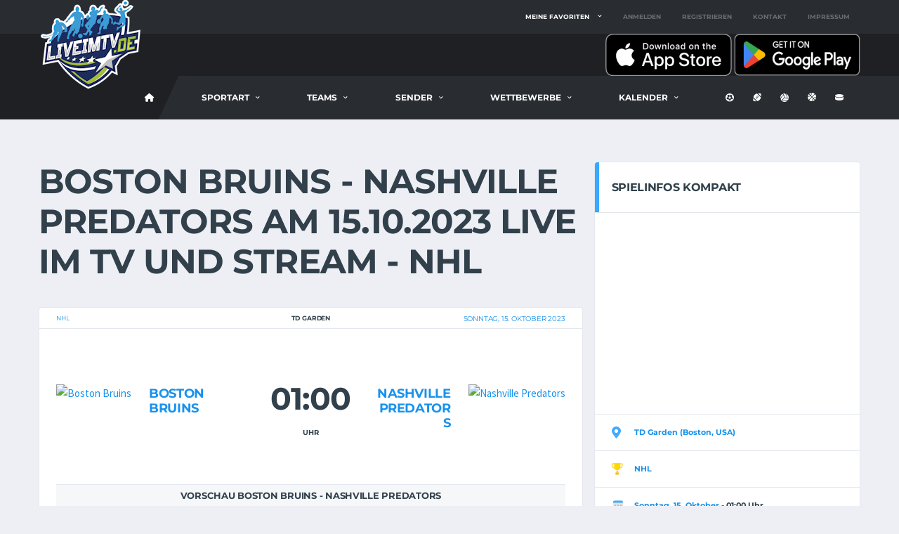

--- FILE ---
content_type: text/html; charset=utf-8
request_url: https://liveimtv.de/live/eishockey/boston-bruins---nashville-predators-28207
body_size: 11663
content:

<!DOCTYPE html>
<html lang="de">
<head>
    <meta charset="utf-8" />
    <meta name="viewport" content="width=device-width, initial-scale=1.0" />
    <title>Boston Bruins - Nashville Predators live im TV oder Stream - LiveImTV</title>

    <!-- Basic Page Needs
        ================================================== -->
    <meta http-equiv="X-UA-Compatible" content="IE=edge">
    <link rel="canonical" href="https://liveimtv.de/live/eishockey/boston-bruins---nashville-predators-28207" />

    <!-- Favicons
    ================================================== -->
    <link rel="apple-touch-icon" sizes="180x180" href="/apple-touch-icon.png">
    <link rel="icon" type="image/png" sizes="32x32" href="/favicon-32x32.png">
    <link rel="icon" type="image/png" sizes="16x16" href="/favicon-16x16.png">
    <link rel="manifest" href="/site.webmanifest">

    <link rel="me" value="https://mastodon.social/@liveimtv" />



    <!-- Template CSS-->
    <link href="/css/liveimtv.min.css?v=fEuRjqwa9EWbCJj6q8Fo4xITEVTLqMcVLAmTY31AuQ8" rel="stylesheet">

    <!-- Custom CSS-->
    <link href="/css/custom.css?v=fg-N1iF_-7TipF8klQrZbptCoh3uNEcGD6owmXR9hvA" rel="stylesheet">

    <!-- Open Graph For Sharing -->
    <meta property="og:url" content="https://liveimtv.de/live/eishockey/boston-bruins---nashville-predators-28207">
    <meta property="og:type" content="article">
    <meta property="og:locale" content="de_DE">
    <meta name="twitter:card" property="twitter:card" content="summary_large_image">

    <meta name="theme-color" content="#000000" />

        <meta property="og:image" content="https://eishockey.hatcoach.org/img/app/2023/nhl-15.10.2023-boston-bruins---nashville-predators.jpg">
        <meta property="og:title" content="Boston Bruins - Nashville Predators live im TV und Stream">
        <meta property="og:description" content="Hier bekommst du alle Infos wo Boston Bruins - Nashville Predators live im Fernsehen und Stream &#xFC;bertragen wird.">



    <!-- Matomo -->
    <script>
        var _paq = window._paq = window._paq || [];
        /* tracker methods like "setCustomDimension" should be called before "trackPageView" */
        _paq.push(['disableCookies']);
        _paq.push(['trackPageView']);
        _paq.push(['enableLinkTracking']);
        (function () {
            var u = "//matomo.dotnetcode.de/";
            _paq.push(['setTrackerUrl', u + 'matomo.php']);
            _paq.push(['setSiteId', '1']);
            var d = document, g = d.createElement('script'), s = d.getElementsByTagName('script')[0];
            g.async = true; g.src = u + 'matomo.js'; s.parentNode.insertBefore(g, s);
        })();
    </script>
    <!-- End Matomo Code -->
    
</head>
<body data-template="template-soccer">
    <div b-6sebwqtwcs class="site-wrapper clearfix">
        <div b-6sebwqtwcs class="site-overlay"></div>
        <!-- Header
        ================================================== -->
        <!-- Header Mobile -->
        <div b-6sebwqtwcs class="header-mobile clearfix" id="header-mobile">
            <div b-6sebwqtwcs class="header-mobile__logo">
                <a b-6sebwqtwcs href="/">
                    <img src="/images/logo.png" srcset="/images/logo@2x.png 2x" alt="LiveimTV.de" class="header-mobile__logo-img">
                </a>
                <span b-6sebwqtwcs class="hide-from-pwa">
                    <span b-6sebwqtwcs class="pt-3 ml-3 align-middle">
                        <a b-6sebwqtwcs href="/home/download"
                            title="Kostenlose App auf iPhone, iPad oder Android installieren">
                            <i b-6sebwqtwcs class="fas fa-download fa-3x"></i>
                        </a>
                    </span>
                </span>
            </div>
            <div b-6sebwqtwcs class="header-mobile__inner">
                <a b-6sebwqtwcs id="header-mobile__toggle" class="burger-menu-icon">
                    <span b-6sebwqtwcs class="burger-menu-icon__line"></span>
                </a>
                <span b-6sebwqtwcs class="header-mobile__search-icon" id="header-mobile__search-icon"></span>
            </div>
            <div b-6sebwqtwcs class="header-search-form">
                <div b-6sebwqtwcs class="search-form">
                    <input b-6sebwqtwcs id="searchTextMobile" type="text" class="form-control header-mobile__search-control" value=""
                           placeholder="Suche nach Vereinen oder Spielen ....">
                    <button b-6sebwqtwcs onclick="onClickSearchMobile()" type="submit" class="header-mobile__search-submit">
                        <i b-6sebwqtwcs class="fas fa-search"></i>
                    </button>
                </div>
            </div>
        </div>

        <!-- Header Desktop -->
        <header b-6sebwqtwcs class="header header--layout-1">

            <!-- Header Top Bar -->
            <div b-6sebwqtwcs class="header__top-bar clearfix">
                <div b-6sebwqtwcs class="container">
                    <div b-6sebwqtwcs class="header__top-bar-inner">
                        <!-- Account Navigation -->
                            <ul b-6sebwqtwcs class="nav-account">
                                <li b-6sebwqtwcs class="nav-account__item has-children">
                                    <a b-6sebwqtwcs href="#">Meine Favoriten</a>
                                    <ul b-6sebwqtwcs class="main-nav__sub nav-sub-large">
                                        <li b-6sebwqtwcs>
                                            <a b-6sebwqtwcs href="/login">
                                                <i b-6sebwqtwcs class="fas fa-right-to-bracket"></i> Melde dich an um deine Favoriten zu wählen
                                            </a>
                                        </li>
                                    </ul>
                                </li>
                                <li b-6sebwqtwcs class="nav-account__item nav-account__item--logout">
                                    <a b-6sebwqtwcs href="/login">Anmelden</a>
                                </li>
                                <li b-6sebwqtwcs class="nav-account__item nav-account__item--logout">
                                    <a b-6sebwqtwcs href="/register">Registrieren</a>
                                </li>
                                <li b-6sebwqtwcs class="nav-account__item nav-account__item--logout">
                                    <a b-6sebwqtwcs href="https://livesporttotal.de/help/2507153617" target="_blank">Kontakt</a>
                                </li>
                                <li b-6sebwqtwcs class="nav-account__item nav-account__item--logout">
                                    <a b-6sebwqtwcs href="/home/impressum">Impressum</a>
                                </li>
                            </ul>

                        <!-- Account Navigation / End -->
                    </div>
                </div>
            </div>
            <!-- Header Top Bar / End -->
            <!-- Header Secondary -->
            <div b-6sebwqtwcs class="header__secondary">
                <div b-6sebwqtwcs class="container">
                    <span b-6sebwqtwcs class="hide-from-pwa">
                        <a b-6sebwqtwcs href="https://apps.apple.com/de/app/live-im-tv-sport-live/id6467501592">
                            <img b-6sebwqtwcs src="/images/appstore.png" alt="Kostenlos auf iPhone und iPad installieren" width="180" />
                        </a>
                        <a b-6sebwqtwcs href="https://play.google.com/store/apps/details?id=de.liveimtv">
                            <img b-6sebwqtwcs src="/images/playstore.png" alt="Kostenlos auf Android installieren" width="180" />
                        </a>
                    </span>
                </div>
            </div>
            <!-- Header Secondary / End -->
            <!-- Header Primary -->
            <div b-6sebwqtwcs class="header__primary">
                <div b-6sebwqtwcs class="container">
                    <div b-6sebwqtwcs class="header__primary-inner">

                        <!-- Header Logo -->
                        <div b-6sebwqtwcs class="header-logo">
                            <a b-6sebwqtwcs href="/">
                                <img src="/images/logo.png" srcset="/images/logo@2x.png 2x" alt="LiveimTV.de" class="header-logo__img">
                            </a>
                        </div>
                        <!-- Header Logo / End -->
                        <!-- Main Navigation -->
                        <nav b-6sebwqtwcs class="main-nav clearfix">
                            <ul b-6sebwqtwcs class="main-nav__list">
                                <li b-6sebwqtwcs class="">
                                        <a b-6sebwqtwcs href="/home/eishockey" title="LiveimTV Eishockey-Startseite"><i b-6sebwqtwcs class="fa fa-home"></i></a>
                                </li>


                                <li b-6sebwqtwcs class="">
                                    <a b-6sebwqtwcs href="#">Sportart</a>
                                    <ul b-6sebwqtwcs class="main-nav__sub">
                                        <li b-6sebwqtwcs class="">
                                            <a href="/Home/Index">Alle Sportarten</a>
                                        </li>
                                        <li b-6sebwqtwcs class="">
                                            <a href="/Home/fussball"><i b-6sebwqtwcs class="fas fa-futbol"></i> Fußball</a>
                                        </li>
                                        <li b-6sebwqtwcs class="">
                                            <a href="/Home/football"><i b-6sebwqtwcs class="fas fa-football"></i> Football</a>
                                        </li>
                                        <li b-6sebwqtwcs class="">
                                            <a href="/Home/volleyball"><i b-6sebwqtwcs class="fas fa-volleyball"></i> Volleyball</a>
                                        </li>
                                        <li b-6sebwqtwcs class="">
                                            <a href="/Home/basketball"><i b-6sebwqtwcs class="fas fa-basketball"></i> Basketball</a>
                                        </li>
                                        <li b-6sebwqtwcs class="active">
                                            <a href="/Home/eishockey"><i b-6sebwqtwcs class="fas fa-hockey-puck"></i> Eishockey</a>
                                        </li>
                                    </ul>
                                </li>


<li class=""><a href="#">Teams</a><div class="main-nav__megamenu clearfix"><ul class="col-lg-3 col-md-3 col-12 main-nav__ul"><li class="main-nav__title">Deutschland</li><li><a href="https://liveimtv.de/teams/eishockey/del" title="Alle Vereine aus der DEL">DEL</a></li><li><a href="https://liveimtv.de/teams/eishockey/del2" title="Alle Vereine aus der DEL2">DEL2</a></li></ul><ul class="col-lg-3 col-md-3 col-12 main-nav__ul"><li class="main-nav__title">Europa</li><li><a href="https://liveimtv.de/teams/eishockey/weitere-ligen-europa" title="Weitere Teams aus Europa">Europäische Teams</a></li></ul><ul class="col-lg-3 col-md-3 col-12 main-nav__ul"><li class="main-nav__title">Amerika</li><li><a href="https://liveimtv.de/teams/eishockey/nhl" title="Alle Teams aus der NHL">NHL</a></li></ul><ul class="col-lg-3 col-md-3 col-12 main-nav__ul"><li class="main-nav__title">Nationalteams</li><li><a href="https://liveimtv.de/teams/eishockey/nationalteams-europa" title="Eishockey-Nationalmannschaften aus Europa">Europa</a></li><li><a href="https://liveimtv.de/teams/eishockey/nationalteams-afrika" title="Eishockey-Nationalmannschaften aus Afrika">Afrika</a></li><li><a href="https://liveimtv.de/teams/eishockey/nationalteams-asien" title="Eishockey-Nationalmannschaften aus Asien">Asien</a></li><li><a href="https://liveimtv.de/teams/eishockey/nationalteams-australien" title="Eishockey-Nationalmannschaften aus Australien">Australien</a></li><li><a href="https://liveimtv.de/teams/eishockey/nationalteams-nordamerika" title="Eishockey-Nationalmannschaften aus Nordamerika">Nordamerika</a></li><li><a href="https://liveimtv.de/teams/eishockey/nationalteams-suedamerika" title="Eishockey-Nationalmannschaften aus Südamerika">Südamerika</a></li></ul></div></li>
<li class=""><a href="#">Sender</a><div class="main-nav__megamenu clearfix"><ul class="col-lg-6 col-md-6 col-12 main-nav__ul"><li class="main-nav__title">Free TV</li><li><a href="https://liveimtv.de/tv/eishockey/prosieben-maxx" title="Alle Eishockeyspiele live auf ProSieben MAXX">ProSieben MAXX</a></li><li><a href="https://liveimtv.de/tv/eishockey/ran" title="Alle Eishockeyspiele live auf ran">ran</a></li></ul><ul class="col-lg-6 col-md-6 col-12 main-nav__ul"><li class="main-nav__title">Pay TV</li><li><a href="https://liveimtv.de/tv/eishockey/magentasport" title="Alle Eishockeyspiele live bei MagentaSport">MagentaSport</a></li><li><a href="https://liveimtv.de/tv/eishockey/nhl-tv" title="Alle Eishockeyspiele live bei NHL TV">NHL TV</a></li><li><a href="https://liveimtv.de/tv/eishockey/sky-sport" title="Alle Eishockeyspiele live bei Sky Sport">Sky Sport</a></li><li><a href="https://liveimtv.de/tv/eishockey/spradetv" title="Alle Eishockeyspiele live bei SpradeTV">SpradeTV</a></li></ul></div></li>
<li class=""><a href="#">Wettbewerbe</a><div class="main-nav__megamenu clearfix"><ul class="col-lg-3 col-md-3 col-12 main-nav__ul"><li class="main-nav__title">Deutschland</li><li><a href="https://liveimtv.de/wettbewerb/eishockey/del" title="Alle Eishockeyspiele aus der DEL">DEL</a></li><li><a href="https://liveimtv.de/wettbewerb/eishockey/del2" title="Alle Eishockeyspiele aus der DEL2">DEL2</a></li></ul><ul class="col-lg-3 col-md-3 col-12 main-nav__ul"><li class="main-nav__title">Europa</li><li><a href="https://liveimtv.de/wettbewerb/eishockey/champions-hockey-league" title="Alle Eishockeyspiele der Champions Hockey League">Champions League</a></li></ul><ul class="col-lg-3 col-md-3 col-12 main-nav__ul"><li class="main-nav__title">Amerika</li><li><a href="https://liveimtv.de/wettbewerb/eishockey/nhl" title="Alle Eishockeyspiele der NHL">NHL</a></li></ul><ul class="col-lg-3 col-md-3 col-12 main-nav__ul"><li class="main-nav__title">International</li><li><a href="https://liveimtv.de/wettbewerb/eishockey/international" title="Alle weiteren internationalen Eishockeyspiele">Weitere Spiele</a></li></ul></div></li>
                                    <li b-6sebwqtwcs class="has-children">
                                        <span b-6sebwqtwcs class="main-nav__toggle"></span>
                                        <a b-6sebwqtwcs href="#">Kalender</a>
                                        <ul b-6sebwqtwcs class="main-nav__sub">
                                            <li b-6sebwqtwcs>
                                                <a b-6sebwqtwcs href="/kalender/eishockey/heute" title="Alle Eishockeyspiele von heute">Heute</a>
                                            </li>
                                            <li b-6sebwqtwcs>
                                                <a b-6sebwqtwcs href="/kalender/eishockey/morgen" title="Alle Eishockeyspiele von morgen">Morgen</a>
                                            </li>
                                            <li b-6sebwqtwcs>
                                                <a b-6sebwqtwcs href="/kalender/eishockey/übermorgen" title="Alle Eishockeyspiele von übermorgen">Übermorgen</a>
                                            </li>
                                            <li b-6sebwqtwcs>
                                                <a b-6sebwqtwcs href="/kalender/eishockey/diesewoche" title="Alle Eishockeyspiele der nächsten 7 Tage">Diese Woche</a>
                                            </li>
                                            <li b-6sebwqtwcs>
                                                <a b-6sebwqtwcs href="/kalender/eishockey/" title="Kalenderübersicht mit allen Eishockeyspielen">Alle Tage</a>
                                            </li>
                                        </ul>
                                    </li>

                            </ul>

                            <!-- Social Links -->
                            <ul b-6sebwqtwcs class="social-links social-links--inline social-links--main-nav">
                                <li b-6sebwqtwcs class="social-links__item">
                                    <a b-6sebwqtwcs href="/home/fussball" class="social-links__link"
                                       data-toggle="tooltip" data-placement="bottom" title="Fussball">
                                        <i b-6sebwqtwcs class="fas fa-futbol"></i>
                                    </a>
                                </li>
                                <li b-6sebwqtwcs class="social-links__item">
                                    <a b-6sebwqtwcs href="/home/football" class="social-links__link"
                                       data-toggle="tooltip" data-placement="bottom" title="Football">
                                        <i b-6sebwqtwcs class="fas fa-football"></i>
                                    </a>
                                </li>
                                <li b-6sebwqtwcs class="social-links__item">
                                    <a b-6sebwqtwcs href="/home/volleyball" class="social-links__link"
                                       data-toggle="tooltip" data-placement="bottom" title="Volleyball">
                                        <i b-6sebwqtwcs class="fas fa-volleyball"></i>
                                    </a>
                                </li>
                                <li b-6sebwqtwcs class="social-links__item">
                                    <a b-6sebwqtwcs href="/home/basketball" class="social-links__link"
                                       data-toggle="tooltip" data-placement="bottom" title="Basketball">
                                        <i b-6sebwqtwcs class="fas fa-basketball"></i>
                                    </a>
                                </li>
                                <li b-6sebwqtwcs class="social-links__item">
                                    <a b-6sebwqtwcs href="/home/eishockey" class="social-links__link"
                                       data-toggle="tooltip" data-placement="bottom" title="Eishockey">
                                        <i b-6sebwqtwcs class="fas fa-hockey-puck"></i>
                                    </a>
                                </li>
                            </ul>
                            <!-- Social Links / End -->

                        </nav>
                        <!-- Main Navigation / End -->
                    </div>
                </div>
            </div>
            <!-- Header Primary / End -->

        </header>
        <!-- Header / End -->


        <div b-6sebwqtwcs class="site-content">
            <div b-6sebwqtwcs class="container">


                <div b-6sebwqtwcs class="row">


                    

<!-- Content -->
<div class="content col-lg-8" style="height: auto !important;">
	<h1>Boston Bruins - Nashville Predators am 15.10.2023 live im TV und Stream - NHL</h1><!-- Game Scoreboard --><div class="card"><div class="card__content"><!-- Game Result --><div class="game-result"><section class="game-result__section pt-0"><header class="game-result__header game-result__header--alt"><span class="game-result__league"><a href="/wettbewerb/eishockey/nhl" title="NHL">NHL</a></span><h3 class="game-result__title">TD Garden</h3><time class="game-result__date" datetime="2023-10-15"><a href="/kalender/eishockey/15-10-2023" title="Alle Spiele am 15.10.2023">Sonntag, 15. Oktober 2023</a></time></header><div class="game-result__content"><!-- 1st Team --><div class="game-result__team game-result__team--first"><figure class="game-result__team-logo"><a href="/team/eishockey/boston-bruins" title="Alle Spiele von Boston Bruins anzeigen"><img src="//eishockey.hatcoach.org/teams/boston-bruins.png" alt="Boston Bruins" width="100px"></a></figure><div class="game-result__team-info"><h5 class="game-result__team-name"><a href="/team/eishockey/boston-bruins" title="Alle Spiele von Boston Bruins anzeigen">Boston Bruins</a></h5></div></div><!-- 1st Team / End --><div class="game-result__score-wrap"><div class="game-result__score game-result__score--lg">01:00</div><div class="game-result__score-label">Uhr</div></div><!-- 2nd Team --><div class="game-result__team game-result__team--second"><figure class="game-result__team-logo"><a href="/team/eishockey/nashville-predators" title="Alle Spiele von Nashville Predators anzeigen"><img src="//eishockey.hatcoach.org/teams/nashville-predators.png" alt="Nashville Predators" width="100px"></a></figure><div class="game-result__team-info"><h5 class="game-result__team-name"><a href="/team/eishockey/nashville-predators" title="Alle Spiele von Nashville Predators anzeigen">Nashville Predators</a></h5></div></div><!-- 2nd Team / End --></div></section><div class="spacer"></div><section class="game-result__section pt-0"><header class="game-result__subheader card__subheader"><h5 class="game-result__subtitle">Vorschau Boston Bruins - Nashville Predators</h5></header><div class="game-result__content">Am 29. März 2023 gab es zum letzten Mal eine Partie zwischen Boston Bruins und Nashville Predators. Das Auswärtsspiel gewann Nashville Predators mit 2:1.<BR />
<BR />
 Die Bilanz der letzten 15 Spiele gegen Nashville Predators weist Vorteile für Boston Bruins auf denn für sie gab es 9 Siege bei 6 Niederlagen.<BR />
<BR />
</div></section><!-- TV Details --><header class="post__header"><h2 class="post__title">Wird Boston Bruins - Nashville Predators live im TV oder Stream übertragen?</h2></header><div class="post__content"><p><br /> Im Pay-TV wird Boston Bruins - Nashville Predators nur von <a href="/tv/eishockey/nhl-tv">NHL TV</a> übertragen. Im frei empfangbaren und kostenlosen Fernsehen wird Boston Bruins - Nashville Predators leider nicht live übertragen. </p></div><!-- Post Sharing Buttons --><h3>Teile diese Informationen mit deinen Freunden</h3><div class="post-sharing"><a href="https://www.facebook.com/sharer/sharer.php?u=https://liveimtv.de/live/eishockey/boston-bruins---nashville-predators-28207" target="_blank" rel="noopener" class="btn btn-default btn-facebook btn-icon btn-block"><i class="fab fa-facebook"></i> <span class="post-sharing__label d-none d-sm-inline-block">Auf Facebook</span></a><a href="https://twitter.com/intent/tweet?url=https://liveimtv.de/live/eishockey/boston-bruins---nashville-predators-28207&text=Boston Bruins - Nashville Predators" target="_blank" rel="noopener" class="btn btn-default btn-twitter btn-icon btn-block"><i class="fab fa-twitter"></i> <span class="post-sharing__label d-none d-sm-inline-block">Auf Twitter</span></a><a href="https://api.whatsapp.com/send?text=Boston Bruins - Nashville Predators https://liveimtv.de/live/eishockey/boston-bruins---nashville-predators-28207" target="_blank" rel="noopener" class="btn btn-default btn-rss btn-icon btn-block" data-action="share/whatsapp/share"><i class="fab fa-whatsapp"></i> <span class="post-sharing__label d-none d-sm-inline-block">Per WhatsApp</span></a><a href="mailto:?&subject=Boston Bruins - Nashville Predators&body=https://liveimtv.de/live/eishockey/boston-bruins---nashville-predators-28207" target="_blank" rel="noopener" class="btn btn-default btn-google btn-icon btn-block"><i class="fa fa-envelope"></i> <span class="post-sharing__label d-none d-sm-inline-block">Per Email</span></a></div><!-- Post Sharing Buttons / End --><!-- Teams Latest Results --><div class="card card--has-table"><div class="card__header card__header--has-btn"><h4>Die letzten 10 Partien</h4></div><div class="card__content"><div class="table-responsive"><table class="table table-hover team-result"><thead><tr><th class="team-result__date">Datum</th><th class="team-result__vs">Heim</th><th class="team-result__vs">Auswärts</th><th class="team-result__score"></th></tr></thead><tbody><tr><td class="team-result__date">29.03.2023</td><td class="team-result__vs"><div class="team-meta"><figure class="team-meta__logo"><img src="//eishockey.hatcoach.org/teams/boston-bruins.png" alt="Boston Bruins"></figure><div class="team-meta__info"><h6 class="team-meta__name">Boston Bruins</h6></div></div></td><td class="team-result__vs table-success"><div class="team-meta"><figure class="team-meta__logo"><img src="//eishockey.hatcoach.org/teams/nashville-predators.png" alt="Nashville Predators"></figure><div class="team-meta__info"><h6 class="team-meta__name">Nashville Predators</h6></div></div></td><td class="team-result__score">1:2</td></tr><tr><td class="team-result__date">17.02.2023</td><td class="team-result__vs"><div class="team-meta"><figure class="team-meta__logo"><img src="//eishockey.hatcoach.org/teams/nashville-predators.png" alt="Nashville Predators"></figure><div class="team-meta__info"><h6 class="team-meta__name">Nashville Predators</h6></div></div></td><td class="team-result__vs table-success"><div class="team-meta"><figure class="team-meta__logo"><img src="//eishockey.hatcoach.org/teams/boston-bruins.png" alt="Boston Bruins"></figure><div class="team-meta__info"><h6 class="team-meta__name">Boston Bruins</h6></div></div></td><td class="team-result__score">0:5</td></tr><tr><td class="team-result__date">15.01.2022</td><td class="team-result__vs table-success"><div class="team-meta"><figure class="team-meta__logo"><img src="//eishockey.hatcoach.org/teams/boston-bruins.png" alt="Boston Bruins"></figure><div class="team-meta__info"><h6 class="team-meta__name">Boston Bruins</h6></div></div></td><td class="team-result__vs"><div class="team-meta"><figure class="team-meta__logo"><img src="//eishockey.hatcoach.org/teams/nashville-predators.png" alt="Nashville Predators"></figure><div class="team-meta__info"><h6 class="team-meta__name">Nashville Predators</h6></div></div></td><td class="team-result__score">5:3 n.V. (4:3)</td></tr><tr><td class="team-result__date">03.12.2021</td><td class="team-result__vs"><div class="team-meta"><figure class="team-meta__logo"><img src="//eishockey.hatcoach.org/teams/nashville-predators.png" alt="Nashville Predators"></figure><div class="team-meta__info"><h6 class="team-meta__name">Nashville Predators</h6></div></div></td><td class="team-result__vs table-success"><div class="team-meta"><figure class="team-meta__logo"><img src="//eishockey.hatcoach.org/teams/boston-bruins.png" alt="Boston Bruins"></figure><div class="team-meta__info"><h6 class="team-meta__name">Boston Bruins</h6></div></div></td><td class="team-result__score">0:2</td></tr><tr><td class="team-result__date">08.01.2020</td><td class="team-result__vs"><div class="team-meta"><figure class="team-meta__logo"><img src="//eishockey.hatcoach.org/teams/nashville-predators.png" alt="Nashville Predators"></figure><div class="team-meta__info"><h6 class="team-meta__name">Nashville Predators</h6></div></div></td><td class="team-result__vs table-success"><div class="team-meta"><figure class="team-meta__logo"><img src="//eishockey.hatcoach.org/teams/boston-bruins.png" alt="Boston Bruins"></figure><div class="team-meta__info"><h6 class="team-meta__name">Boston Bruins</h6></div></div></td><td class="team-result__score">2:6</td></tr><tr><td class="team-result__date">22.12.2019</td><td class="team-result__vs"><div class="team-meta"><figure class="team-meta__logo"><img src="//eishockey.hatcoach.org/teams/boston-bruins.png" alt="Boston Bruins"></figure><div class="team-meta__info"><h6 class="team-meta__name">Boston Bruins</h6></div></div></td><td class="team-result__vs table-success"><div class="team-meta"><figure class="team-meta__logo"><img src="//eishockey.hatcoach.org/teams/nashville-predators.png" alt="Nashville Predators"></figure><div class="team-meta__info"><h6 class="team-meta__name">Nashville Predators</h6></div></div></td><td class="team-result__score">3:4</td></tr><tr><td class="team-result__date">22.12.2018</td><td class="team-result__vs table-success"><div class="team-meta"><figure class="team-meta__logo"><img src="//eishockey.hatcoach.org/teams/boston-bruins.png" alt="Boston Bruins"></figure><div class="team-meta__info"><h6 class="team-meta__name">Boston Bruins</h6></div></div></td><td class="team-result__vs"><div class="team-meta"><figure class="team-meta__logo"><img src="//eishockey.hatcoach.org/teams/nashville-predators.png" alt="Nashville Predators"></figure><div class="team-meta__info"><h6 class="team-meta__name">Nashville Predators</h6></div></div></td><td class="team-result__score">5:2</td></tr><tr><td class="team-result__date">04.11.2018</td><td class="team-result__vs table-success"><div class="team-meta"><figure class="team-meta__logo"><img src="//eishockey.hatcoach.org/teams/nashville-predators.png" alt="Nashville Predators"></figure><div class="team-meta__info"><h6 class="team-meta__name">Nashville Predators</h6></div></div></td><td class="team-result__vs"><div class="team-meta"><figure class="team-meta__logo"><img src="//eishockey.hatcoach.org/teams/boston-bruins.png" alt="Boston Bruins"></figure><div class="team-meta__info"><h6 class="team-meta__name">Boston Bruins</h6></div></div></td><td class="team-result__score">1:0</td></tr><tr><td class="team-result__date">05.12.2017</td><td class="team-result__vs table-success"><div class="team-meta"><figure class="team-meta__logo"><img src="//eishockey.hatcoach.org/teams/nashville-predators.png" alt="Nashville Predators"></figure><div class="team-meta__info"><h6 class="team-meta__name">Nashville Predators</h6></div></div></td><td class="team-result__vs"><div class="team-meta"><figure class="team-meta__logo"><img src="//eishockey.hatcoach.org/teams/boston-bruins.png" alt="Boston Bruins"></figure><div class="team-meta__info"><h6 class="team-meta__name">Boston Bruins</h6></div></div></td><td class="team-result__score">5:3</td></tr><tr><td class="team-result__date">06.10.2017</td><td class="team-result__vs table-success"><div class="team-meta"><figure class="team-meta__logo"><img src="//eishockey.hatcoach.org/teams/boston-bruins.png" alt="Boston Bruins"></figure><div class="team-meta__info"><h6 class="team-meta__name">Boston Bruins</h6></div></div></td><td class="team-result__vs"><div class="team-meta"><figure class="team-meta__logo"><img src="//eishockey.hatcoach.org/teams/nashville-predators.png" alt="Nashville Predators"></figure><div class="team-meta__info"><h6 class="team-meta__name">Nashville Predators</h6></div></div></td><td class="team-result__score">4:3</td></tr></tbody></table></div></div></div><!-- Teams Latest Results / End --></div><!-- Game Result / End --></div></div><!-- Game Scoreboard / End -->
</div>
<div id="sidebar" class="sidebar col-lg-4" style="height: auto !important;">
	

	<!-- Compact Match Info --><div class="widget widget--sidebar card card--no-paddings widget-event-info"><div class="widget__title card__header"><h4>Spielinfos kompakt</h4></div><div class="widget__content card__content"><div class="text-center"><iframe width="325" height="280" frameborder="0"src="https://www.bing.com/maps/embed?h=280&w=325&cp=42.366297~-71.062243&lvl=14&typ=d&sty=h&src=SHELL&FORM=MBEDV8" scrolling="no"></iframe></div><ul class="alc-event-info list-unstyled"><li class="alc-event-info__item"><span class="alc-event-info__icon"><i class="icon-svg icon-map-pin"></i></span><span class="alc-event-info__value"><a id="largeMapLink" target="_blank" rel="noopener" title="Größere Karte von TD Garden bei Bing Maps anzeigen"href="https://www.bing.com/maps?cp=42.366297~-71.062243&amp;sty=h&amp;lvl=14&amp;FORM=MBEDLD">TD Garden (Boston, USA)</a></span></li><li class="alc-event-info__item"><span class="alc-event-info__icon"><i class="icon-svg icon-trophy-new"></i></span><span class="alc-event-info__value"><a href="/wettbewerb/eishockey/nhl">NHL</a></span></li><li class="alc-event-info__item"><span class="alc-event-info__icon"><i class="icon-svg icon-calendar"></i></span><span class="alc-event-info__value"><a href="/kalender/eishockey/15-10-2023">Sonntag, 15. Oktober</a> - 01:00 Uhr</span></li><li class="alc-event-info__item"><span class="alc-event-info__icon"><i class="fa fa-tv"></i></span><span class="alc-event-info__value"><a href="/tv/eishockey/nhl-tv">NHL TV</a></span></li></ul></div></div><!-- Compact Match Info / End -->


    <!-- Show more Matches from these teams -->
    <aside class="widget widget--sidebar widget-social">
        <h4>Mehr Spiele anzeigen</h4>
               <a href="/team/eishockey/boston-bruins" 
                    class="btn-social-counter btn-social-counter--calendar" 
                    title="Alle Spiele von Boston Bruins live im TV oder Stream">
                   <div class="btn-social-counter__icon">
                        <img src="https://eishockey.hatcoach.org/teams/boston-bruins.png" 
                            alt="Wappen Boston Bruins" />
                    </div>
                    <h6 class="btn-social-counter__title">Boston Bruins</h6>
                </a>
               <a href="/team/eishockey/nashville-predators" 
                    class="btn-social-counter btn-social-counter--calendar" 
                    title="Alle Spiele von Nashville Predators live im TV oder Stream">
                   <div class="btn-social-counter__icon">
                        <img src="https://eishockey.hatcoach.org/teams/nashville-predators.png" 
                            alt="Wappen Nashville Predators" />
                    </div>
                    <h6 class="btn-social-counter__title">Nashville Predators</h6>
                </a>
        
            <a href="/wettbewerb/eishockey/nhl" 
                class="btn-social-counter btn-social-counter--calendar" title="Alle Spiele der Kategorie NHL live im TV oder Stream">
                <div class="btn-social-counter__icon">
                    <img src="https://eishockey.hatcoach.org/wettbewerbe/nhl.png" alt="Logo NHL" />
                </div>
                <h6 class="btn-social-counter__title">NHL</h6>
            </a>
        
               <a href="/tv/eishockey/nhl-tv" 
                    class="btn-social-counter btn-social-counter--calendar" 
                    title="Alle Spiele bei NHL TV live im TV oder Stream">
                   <div class="btn-social-counter__icon">
                        <img src="https://eishockey.hatcoach.org/sender/nhl-tv.png" 
                            alt="Wappen NHL TV" />
                    </div>
                    <h6 class="btn-social-counter__title">NHL TV</h6>
                </a>
        
    </aside>
    <!-- Show more Matches from these teams / End-->
        <h4>Diese Seite teilen</h4>
    <aside class="widget widget--sidebar widget-social widget-social--condensed">
        <a href="https://www.facebook.com/sharer/sharer.php?u=https://liveimtv.de/live/eishockey/boston-bruins---nashville-predators-28207" 
            class="btn-social-counter btn-social-counter--facebook" target="_blank">
            <div class="btn-social-counter__icon">
                <i class="fab fa-facebook"></i>
            </div>
        </a>
        <a href="https://twitter.com/intent/tweet?url=https://liveimtv.de/live/eishockey/boston-bruins---nashville-predators-28207&text=Boston Bruins - Nashville Predators live im TV oder Stream"
           class="btn-social-counter btn-social-counter--twitter" target="_blank">
            <div class="btn-social-counter__icon">
                <i class="fab fa-twitter"></i>
            </div>
        </a>
        <a href="https://api.whatsapp.com/send?text=Boston Bruins - Nashville Predators live im TV oder Stream https://liveimtv.de/live/eishockey/boston-bruins---nashville-predators-28207"
           class="btn-social-counter btn-social-counter--whatsapp" target="_blank">
            <div class="btn-social-counter__icon">
                <i class="fab fa-whatsapp"></i>
            </div>
        </a>
        <a href="mailto:?&subject=Boston Bruins - Nashville Predators live im TV oder Stream&body=https://liveimtv.de/live/eishockey/boston-bruins---nashville-predators-28207"
           class="btn-social-counter btn-social-counter--google" target="_blank">
            <div class="btn-social-counter__icon">
                <i class="fa fa-envelope"></i>
            </div>
        </a>
        <a onclick="navigator.clipboard.writeText('https://liveimtv.de/live/eishockey/boston-bruins---nashville-predators-28207');Swal.fire({title:'URL kopiert', icon: 'success', text:'Die Adresse der Webseite wurde erfolgreich in die Zwischenablage koppiert. Du kannst sie nun an deine Freunde schicken!'});"
           class="btn-social-counter btn-social-counter--twitch">
            <div class="btn-social-counter__icon">
                <i class="fas fa-copy"></i>
            </div>
        </a>

    </aside>

    
    

<aside class="hide-from-pwa widget widget--sidebar card widget-preview">
    <div class="widget__title card__header">
        <h4>Kostenlose App installieren</h4>
    </div>
    <div class="widget__content card__content">
        <div class="match-preview">
            <section class="match-preview__body">
                <div class="match-preview__content">
                    Installiere dir jetzt die kostenlose App um keine Termine zu verpassen.
                    Kostenlos verfügbar für iPhone, iPad und Android.
                    <br />
                    <a href="https://apps.apple.com/de/app/live-im-tv-sport-live/id6467501592">
                        <img src="/images/appstore.png" alt="Kostenlos auf iPhone und iPad installieren" width="140" />
                    </a>
                    <a href="https://play.google.com/store/apps/details?id=de.liveimtv">
                        <img src="/images/playstore.png" alt="Kostenlos auf Android installieren" width="140" />
                    </a>
                </div>
            </section>
        </div>
    </div>
</aside>



	<div class="card card--has-table"><div class="card__header"><h4>Eishockey in den nächsten Tagen</h4></div><div class="card__content"><div class="df-checkout-review-order"><div class="table-responsive"><table class="df-checkout-review-order-table table"><tbody><tr class="cart_item"><td class="product-name"><a href="/kalender/eishockey/heute" title="Am 26.01.2026 werden 3 Spiele live im Fernsehen gezeigt"> Heute </a></td><td class="product-total"><span class="amount"> 3 Spiele </span></td></tr><tr class="cart_item"><td class="product-name"><a href="/kalender/eishockey/morgen" title="Am 27.01.2026 werden 12 Spiele live im Fernsehen gezeigt"> Morgen </a></td><td class="product-total"><span class="amount"> 12 Spiele </span></td></tr><tr class="cart_item"><td class="product-name"><a href="/kalender/eishockey/übermorgen" title="Am 28.01.2026 werden 10 Spiele live im Fernsehen gezeigt"> Übermorgen </a></td><td class="product-total"><span class="amount"> 10 Spiele </span></td></tr><tr class="cart_item"><td class="product-name"><a href="/kalender/eishockey/29-01-2026" title="Am 29.01.2026 werden 3 Spiele live im Fernsehen gezeigt"> Donnerstag, 29. Januar </a></td><td class="product-total"><span class="amount"> 3 Spiele </span></td></tr><tr class="cart_item"><td class="product-name"><a href="/kalender/eishockey/30-01-2026" title="Am 30.01.2026 werden 22 Spiele live im Fernsehen gezeigt"> Freitag, 30. Januar </a></td><td class="product-total"><span class="amount"> 22 Spiele </span></td></tr><tr class="cart_item"><td class="product-name"><a href="/kalender/eishockey/31-01-2026" title="Am 31.01.2026 werden 7 Spiele live im Fernsehen gezeigt"> Samstag, 31. Januar </a></td><td class="product-total"><span class="amount"> 7 Spiele </span></td></tr><tr class="cart_item"><td class="product-name"><a href="/kalender/eishockey/01-02-2026" title="Am 01.02.2026 werden 17 Spiele live im Fernsehen gezeigt"> Sonntag, 1. Februar </a></td><td class="product-total"><span class="amount"> 17 Spiele </span></td></tr><tr class="cart_item"><td class="product-name"><a href="/kalender/eishockey/02-02-2026" title="Am 02.02.2026 wird 1 Spiel live im Fernsehen oder Stream gezeigt"> Montag, 2. Februar </a></td><td class="product-total"><span class="amount"> 1 Spiel </span></td></tr></tbody></table></div></div></div></div>

	<aside class="widget widget--sidebar card widget-tagcloud"><div class="widget__title card__header card__header--has-btn"><h4>Beliebte Fernsehsender</h4></div><div class="widget__content card__content"><div class="tagcloud"><a href="/tv/eishockey/df1" class="btn btn-primary btn-xs btn-outline btn-sm" title="Alle Spiele von DF1 zeigen">DF1</a><a href="/tv/eishockey/magentasport" class="btn btn-primary btn-xs btn-outline btn-sm" title="Alle Spiele von MagentaSport zeigen">MagentaSport</a><a href="/tv/eishockey/nhl-tv" class="btn btn-primary btn-xs btn-outline btn-sm" title="Alle Spiele von NHL TV zeigen">NHL TV</a><a href="/tv/eishockey/orf-sport--" class="btn btn-primary btn-xs btn-outline btn-sm" title="Alle Spiele von ORF Sport + zeigen">ORF Sport +</a><a href="/tv/eishockey/sky-sport" class="btn btn-primary btn-xs btn-outline btn-sm" title="Alle Spiele von Sky Sport zeigen">Sky Sport</a><a href="/tv/eishockey/sky-sport-austria" class="btn btn-primary btn-xs btn-outline btn-sm" title="Alle Spiele von Sky Sport Austria zeigen">Sky Sport Austria</a><a href="/tv/eishockey/sportdeutschland-tv" class="btn btn-primary btn-xs btn-outline btn-sm" title="Alle Spiele von SportDeutschland.TV zeigen">SportDeutschland.TV</a><br></div></div></aside>
	<aside class="widget widget--sidebar card widget-tagcloud"><div class="widget__title card__header card__header--has-btn"><h4>Wettbewerbe</h4></div><div class="widget__content card__content"><div class="tagcloud"><a href="/wettbewerb/eishockey/del" class="btn btn-primary btn-xs btn-outline btn-sm" title="Alle Spiele aus dem Bereich DEL">DEL</a><a href="/wettbewerb/eishockey/del2" class="btn btn-primary btn-xs btn-outline btn-sm" title="Alle Spiele aus dem Bereich DEL2">DEL2</a><a href="/wettbewerb/eishockey/nhl" class="btn btn-primary btn-xs btn-outline btn-sm" title="Alle Spiele aus dem Bereich NHL">NHL</a><br></div></div></aside>

    <aside class="widget widget--sidebar card widget-tagcloud">
    <div class="widget__title card__header card__header--has-btn">
        <h4>Kontakt</h4>
    </div>
    <div class="widget__content card__content text-center">
        <p>Du hast Fragen, eine Fehlermeldung, neue Anregungen und möchtest uns kontaktieren?</p>
        <p>Benutze einfach unser Kontaktformular.</p>
        <p>Wir freuen uns auf deine Nachricht!</p>

        <a href="https://livesporttotal.de/help/2507153617" class="btn btn-secondary btn-lg btn-block" target="_blank"
            title="Kontaktformular aufrufen">Kontaktformular</a>
    </div>
</aside>
</div>


                </div>
            </div>
        </div>



        <!-- Footer
        ================================================== -->
        <footer b-6sebwqtwcs id="footer" class="footer">

            <!-- Footer Primary -->
<div class="footer-widgets"><div class="footer-widgets__inner"><div class="container"><div class="row"><div class="col-sm-6 col-lg-3"><div class="footer-col-inner"><!-- Footer Logo --><div class="footer-logo footer-logo--has-txt"><a href="/"><img src="/images/logo-footer.png" srcset="/images/logo-footer@2x.png 2x" alt="Live im TV Logo" class="footer-logo__img" loading="lazy"><div class="footer-logo__heading"><h5 class="footer-logo__txt">LiveimTV.de</h5><span class="footer-logo__tagline">Alle Spiele live im TV und Stream</span></div></a></div><!-- Footer Logo / End --><!-- Widget: Contact Info --><div class="widget widget--footer widget-contact-info"><div class="widget__content"><div class="widget-contact-info__desc"><p>Auf LiveimTV.de findest Du alle Spiele die live im TV oder Stream übertragen werden. Neben den deutschen TV-Sendern findest Du hier auch Streams von Youtube etc. sowie Fernsehsender aus dem benachbarten Ausland. Und das nicht nur für Fußball, sondern auch für andere Sportarten.</p></div></div></div><!-- Widget: Contact Info / End --></div></div><div class="col-sm-6 col-lg-3"><div class="footer-col-inner"><!-- Widget: Popular Sporttypes --><div class="widget widget--footer widget-popular-posts"><h4 class="widget__title">Kommende Spiele</h4><div class="widget__content"><ul class="posts posts--simple-list"><li class="posts__item posts__item--category-1"><figure class="posts__thumb posts__thumb--hover"><a href="/home/basketball" title="Alle Basketballspiele anzeigen"><img src="/images/basketball.svg" alt="Basketball" loading="lazy"></a></figure><div class="posts__inner"><div class="posts__cat"><span class="label posts__cat-label">Basketball</span></div><h6 class="posts__title posts__title--color-hover"><a href="/home/basketball">Demnächst werden 668 Basketballspiele live übertragen</a></div></li><li class="posts__item posts__item--category-1"><figure class="posts__thumb posts__thumb--hover"><a href="/home/fussball" title="Alle Fußballspiele anzeigen"><img src="/images/fussball.svg" alt="Fußball" loading="lazy"></a></figure><div class="posts__inner"><div class="posts__cat"><span class="label posts__cat-label">Fußball</span></div><h6 class="posts__title posts__title--color-hover"><a href="/home/fussball">Demnächst werden 314 Fußballspiele live übertragen</a></div></li><li class="posts__item posts__item--category-1"><figure class="posts__thumb posts__thumb--hover"><a href="/home/eishockey" title="Alle Eishockeyspiele anzeigen"><img src="/images/eishockey.svg" alt="Eishockey" loading="lazy"></a></figure><div class="posts__inner"><div class="posts__cat"><span class="label posts__cat-label">Eishockey</span></div><h6 class="posts__title posts__title--color-hover"><a href="/home/eishockey">Demnächst werden 284 Eishockeyspiele live übertragen</a></div></li></ul></div></div><!-- Widget: Popular Sporttypes --></div></div><div class="col-sm-6 col-lg-3"><div class="footer-col-inner"><!-- Widget: Popular Teams --><div class="widget widget--footer widget-popular-posts"><h4 class="widget__title">Populäre Eishockey-Teams</h4><div class="widget__content"><ul class="posts posts--simple-list"><li class="posts__item posts__item--category-1"><figure class="posts__thumb posts__thumb--hover"><a href="/team/eishockey/buffalo-sabres" title="Alle Spiele von Buffalo Sabres anzeigen"><img src="//eishockey.hatcoach.org/teams/buffalo-sabres.png" alt="Buffalo Sabres Logo" loading="lazy"></a></figure><div class="posts__inner"><div class="posts__cat"><a href="/home/eishockey" class="fas fa-hockey-puck align-top" title="Alle Eishockeyspiele anzeigen"></a><span class="label posts__cat-label">Buffalo Sabres</span></div><h6 class="posts__title posts__title--color-hover"><a href="/team/eishockey/buffalo-sabres" title="Alle Spiele von Buffalo Sabres anzeigen">12 Spiele von Buffalo Sabres werden demnächst live gezeigt.</a></div></li><li class="posts__item posts__item--category-1"><figure class="posts__thumb posts__thumb--hover"><a href="/team/eishockey/florida-panthers" title="Alle Spiele von Florida Panthers anzeigen"><img src="//eishockey.hatcoach.org/teams/florida-panthers.png" alt="Florida Panthers Logo" loading="lazy"></a></figure><div class="posts__inner"><div class="posts__cat"><a href="/home/eishockey" class="fas fa-hockey-puck align-top" title="Alle Eishockeyspiele anzeigen"></a><span class="label posts__cat-label">Florida Panthers</span></div><h6 class="posts__title posts__title--color-hover"><a href="/team/eishockey/florida-panthers" title="Alle Spiele von Florida Panthers anzeigen">12 Spiele von Florida Panthers werden demnächst live gezeigt.</a></div></li><li class="posts__item posts__item--category-1"><figure class="posts__thumb posts__thumb--hover"><a href="/team/eishockey/new-york-islanders" title="Alle Spiele von New York Islanders anzeigen"><img src="//eishockey.hatcoach.org/teams/new-york-islanders.png" alt="New York Islanders Logo" loading="lazy"></a></figure><div class="posts__inner"><div class="posts__cat"><a href="/home/eishockey" class="fas fa-hockey-puck align-top" title="Alle Eishockeyspiele anzeigen"></a><span class="label posts__cat-label">New York Islanders</span></div><h6 class="posts__title posts__title--color-hover"><a href="/team/eishockey/new-york-islanders" title="Alle Spiele von New York Islanders anzeigen">12 Spiele von New York Islanders werden demnächst live gezeigt.</a></div></li></ul></div></div><!-- Widget: Popular Teams --></div></div><div class="col-sm-6 col-lg-3"><div class="footer-col-inner"><!-- Widget: Popular TV Stations --><div class="widget widget--footer widget-popular-posts"><h4 class="widget__title">Aktive Eishockey -Sender</h4><div class="widget__content"><ul class="posts posts--simple-list"><li class="posts__item posts__item--category-1"><figure class="posts__thumb posts__thumb--hover"><a href="/tv/eishockey/nhl-tv" title="Alle Spiele von NHL TV anzeigen"><img src="//eishockey.hatcoach.org/sender/nhl-tv.png" alt="NHL TV Logo" loading="lazy"></a></figure><div class="posts__inner"><div class="posts__cat"><span class="label posts__cat-label">NHL TV</span></div><h6 class="posts__title posts__title--color-hover"><a href="/tv/eishockey/nhl-tv" title="Alle Spiele von NHL TV anzeigen">171 Spiele zeigt NHL TV demnächst live.</a></div></li><li class="posts__item posts__item--category-1"><figure class="posts__thumb posts__thumb--hover"><a href="/tv/eishockey/sportdeutschland-tv" title="Alle Spiele von SportDeutschland.TV anzeigen"><img src="//eishockey.hatcoach.org/sender/sportdeutschland-tv.png" alt="SportDeutschland.TV Logo" loading="lazy"></a></figure><div class="posts__inner"><div class="posts__cat"><span class="label posts__cat-label">SportDeutschland.TV</span></div><h6 class="posts__title posts__title--color-hover"><a href="/tv/eishockey/sportdeutschland-tv" title="Alle Spiele von SportDeutschland.TV anzeigen">77 Spiele zeigt SportDeutschland.TV demnächst live.</a></div></li><li class="posts__item posts__item--category-1"><figure class="posts__thumb posts__thumb--hover"><a href="/tv/eishockey/magentasport" title="Alle Spiele von MagentaSport anzeigen"><img src="//eishockey.hatcoach.org/sender/magentasport.png" alt="MagentaSport Logo" loading="lazy"></a></figure><div class="posts__inner"><div class="posts__cat"><span class="label posts__cat-label">MagentaSport</span></div><h6 class="posts__title posts__title--color-hover"><a href="/tv/eishockey/magentasport" title="Alle Spiele von MagentaSport anzeigen">35 Spiele zeigt MagentaSport demnächst live.</a></div></li></ul></div></div><!-- Widget: Popular TV Stations --></div></div></div></div></div><!-- Sports --><div class="container"><div class="sponsors"><h6 class="sponsors-title">Unsere Sportarten:</h6><ul class="sponsors-logos"><li class="sponsors__item"><a href="/home/basketball" title="Basketball"><img src="/images/basketball.svg" alt="Basketball" style="height:50px" loading="lazy"></a></li><li class="sponsors__item"><a href="/home/eishockey" title="Eishockey"><img src="/images/eishockey.svg" alt="Eishockey" style="height:50px" loading="lazy"></a></li><li class="sponsors__item"><a href="/home/football" title="Football"><img src="/images/football.svg" alt="Football" style="height:50px" loading="lazy"></a></li><li class="sponsors__item"><a href="/home/fussball" title="Fußball"><img src="/images/fussball.svg" alt="Fußball" style="height:50px" loading="lazy"></a></li><li class="sponsors__item"><a href="/home/volleyball" title="Volleyball"><img src="/images/volleyball.svg" alt="Volleyball" style="height:50px" loading="lazy"></a></li></ul></div></div><!-- Sports / End --></div>
            <!-- Footer Primary/ End -->
            <!-- Footer Secondary -->
            <div b-6sebwqtwcs class="footer-secondary">
                <div b-6sebwqtwcs class="container">
                    <div b-6sebwqtwcs class="footer-secondary__inner">
                        <div b-6sebwqtwcs class="row">
                            <div b-6sebwqtwcs class="col-md-4">
                                <div b-6sebwqtwcs class="footer-copyright"><a b-6sebwqtwcs href="/">LiveimTV.de</a></div>
                            </div>
                            <div b-6sebwqtwcs class="col-md-8">
                                <ul b-6sebwqtwcs class="footer-nav footer-nav--right footer-nav--condensed footer-nav--sm">
                                    <li b-6sebwqtwcs class="footer-nav__item"><a b-6sebwqtwcs href="/">Startseite</a></li>
                                    <li b-6sebwqtwcs class="footer-nav__item"><a b-6sebwqtwcs href="/login">Anmelden</a></li>
                                    <li b-6sebwqtwcs class="footer-nav__item"><a b-6sebwqtwcs href="/register">Registrieren</a></li>
                                    <li b-6sebwqtwcs class="footer-nav__item"><a b-6sebwqtwcs href="/home/download">Download</a></li>
                                    <li b-6sebwqtwcs class="footer-nav__item"><a b-6sebwqtwcs href="/home/datenschutz">Datenschutz</a></li>
                                    <li b-6sebwqtwcs class="footer-nav__item"><a b-6sebwqtwcs href="https://livesporttotal.de/help/2507153617" target="_blank">Kontakt</a></li>
                                    <li b-6sebwqtwcs class="footer-nav__item"><a b-6sebwqtwcs href="/home/impressum">Impressum</a></li>
                                </ul>
                            </div>
                        </div>
                    </div>
                </div>
            </div>
            <!-- Footer Secondary / End -->
        </footer>
        <!-- Footer / End -->


    </div>

    <!-- Javascript Files
    ================================================== -->
    <!-- Core JS -->
    <script src="/vendor/jquery/jquery.min.js?v=FgpCb_KJQlLNfOu91ta32o_NMZxltwRo8QtmkMRdAu8"></script>
    <script src="/vendor/jquery/jquery-migrate.min.js?v=F0O1TmEa4I8N24nY0bya59eP6svWcshqX1uzwaWC4F4"></script>
    <script src="/vendor/bootstrap/js/bootstrap.bundle.min.js?v=fgLAgv7fyCGopR_gBNq2iW3ZKIdqIcyshnUULC4vex8"></script>
    <script src="/js/core.js?v=FCj6U5zweM-D8FFVIzkYNYE8UnagwYo7jetC6CMOvzg"></script>

    <!-- Template JS -->
    <script src="/js/init.js?v=7Fr8KLkwweI04NIQwfKFvnVLbtOgKJQMbv1ZFVb1m00"></script>
    <script src="/vendor/select2/select2.min.js"></script>
    <script src="/vendor/select2/de.js"></script>
    <script src="/vendor/isotope/dist/isotope.pkgd.min.js?v=CBrpuqrMhXwcLLUd5tvQ4euBHCdh7wGlDfNz8vbu_iI"></script>
    <script src="/vendor/magnific-popup/dist/jquery.magnific-popup.js?v=wk7QMTzYE7BJvko9BsywPzRmKzhCtIQKTuN6_B9sRmw"></script>
    <script src="/vendor/sweetalert2/sweetalert2.min.js"></script>

    <script src="/js/custom.js?v=CWFhj2nINFeQ4QzhIRNfvyKX97fzrjCI1vfV5d96uIE"></script>

    <script>
        function onClickSearch() {
            var query = $('#searchText').val();
            callSearchPage(query);
        }
        function onClickSearchMobile() {
            var query = $('#searchTextMobile').val();
            callSearchPage(query);
        }
        $("#searchText").keyup(function (event) {
            if (event.keyCode === 13) {
                onClickSearch();
            }
        });
        $("#searchTextMobile").keyup(function (event) {
            if (event.keyCode === 13) {
                onClickSearchMobile();
            }
        });
        function callSearchPage(searchTerm) {
            window.open("/suche/index/" + searchTerm, "_self")
        }

    </script>
    
    


</body>
</html>

--- FILE ---
content_type: image/svg+xml
request_url: https://liveimtv.de/images/sprite.svg
body_size: 26788
content:
<svg xmlns="http://www.w3.org/2000/svg" xmlns:xlink="http://www.w3.org/1999/xlink" width="130" height="623" viewBox="0 0 130 623"><svg width="20" height="20" id="icon-arrow-board" y="0"><path fill-rule="evenodd" fill="#005BA1" d="M17.063 2.905c3.911 3.91 3.911 10.251 0 14.161-3.911 3.911-10.252 3.911-14.163 0-3.911-3.91-3.911-10.251 0-14.161 3.911-3.911 10.252-3.911 14.163 0z"></path><path fill-rule="evenodd" fill="#FFF" d="M15.628 4.34a7.982 7.982 0 0 1 0 11.291 7.983 7.983 0 0 1-11.292 0A7.985 7.985 0 0 1 15.628 4.34z"></path><path fill-rule="evenodd" fill="#005BA1" d="M14.243 5.757a6.003 6.003 0 1 1-8.49 8.489 6.003 6.003 0 0 1 8.49-8.489z"></path><path fill-rule="evenodd" fill="#FFF" d="M12.809 7.148a4 4 0 1 1-5.655 5.656 4 4 0 0 1 5.655-5.656z"></path><path fill-rule="evenodd" fill="#FFE400" d="M11.407 8.565a2.019 2.019 0 0 1 0 2.841 1.982 1.982 0 0 1-2.819 0 2.02 2.02 0 0 1 0-2.841 1.982 1.982 0 0 1 2.819 0z"></path><path fill-rule="evenodd" opacity=".102" fill="#1C1C1C" d="M9.806 9.597l8.296 8.296a.421.421 0 0 1-.595.595l-8.296-8.296.595-.595z"></path><path fill-rule="evenodd" fill="#2B414D" d="M9.211 10.197l8.235-8.235a.418.418 0 0 1 .591.591l-8.235 8.235-.591-.591z"></path><path fill-rule="evenodd" fill="#FFCD2F" d="M17.619 0l-.484 2.27-2.381 2.38.484-2.269L17.619 0zM19.999 2.381l-2.269.484-2.381 2.38 2.27-.483 2.38-2.381z"></path></svg><svg width="18" height="17" viewBox="0 0 18 17" fill="none" id="icon-calendar" y="20"><path fill-rule="evenodd" clip-rule="evenodd" d="M4 1.999h10c1.104 0 2 1.058 2 2.364v10.273c0 1.305-.896 2.363-2 2.363H4c-1.105 0-2-1.058-2-2.363V4.363c0-1.306.895-2.364 2-2.364z" fill="#E3E3E3"></path><path fill-rule="evenodd" clip-rule="evenodd" d="M2 4a2 2 0 0 1 2-2h10a2 2 0 0 1 2 2v1H2V4z" fill="#40ACFF"></path><path fill-rule="evenodd" clip-rule="evenodd" d="M4 7.999h2V10H4V7.999zM8 7.999h2V10H8V7.999zM12 7.999h2V10h-2V7.999zM4 12h2v2H4v-2zM8 12h2v2H8v-2zM12 12h2v2h-2v-2z" fill="#B6B6B6"></path></svg><svg width="15" height="20" id="icon-corner-flag" y="37"><path fill-rule="evenodd" fill="#E4E7ED" d="M13 0h2v19.999h-2V0z"></path><path fill-rule="evenodd" fill="#FFDC19" d="M15 0v9.999L0 4.833 15 0z"></path></svg><svg width="22" height="22" viewBox="0 0 22 22" fill="none" id="icon-crosshair" y="57"><path fill-rule="evenodd" clip-rule="evenodd" d="M11 3a8 8 0 1 1 0 16 8 8 0 0 1 0-16z" fill="#005BA1" stroke="#fff" stroke-width="2"></path><path fill-rule="evenodd" clip-rule="evenodd" d="M16 12v-2h6v2h-6zm-6 4h2v6h-2v-6zm0-16h2v6h-2V0zM0 10h6v2H0v-2z" fill="#fff"></path></svg><svg width="9" height="12" id="icon-in" y="79"><path fill-rule="evenodd" fill="#14D6C6" d="M3 11.656L.878 9.535l3.536-3.536L.878 2.464 3 .342l5.657 5.657L3 11.656z"></path></svg><svg width="16" height="16" id="icon-injury" y="91"><path fill-rule="evenodd" fill="#E54444" d="M8-.001a8 8 0 1 1 0 16A8 8 0 0 1 8 0z"></path><path fill-rule="evenodd" fill="#FF5353" d="M7.997.995a7.002 7.002 0 1 1 0 14.004 7.002 7.002 0 0 1 0-14.004z"></path><path fill-rule="evenodd" fill="#FFF" d="M12 9H9v3H7V9H4V7h3V4h2v3h3v2z"></path></svg><svg width="16" height="22" id="icon-keepers-glove" y="107"><path fill-rule="evenodd" fill="#BAC1C8" d="M0 4.831s.284 3.606.568 5.023c.284 1.417.379 4.702.947 6.184.568 1.481.516 2.899.485 3.962-.032 1.062-.201 1.994 1.03 1.994h5.869S10 21.902 10 21v-2s-.253-.131 0-1.001c.252-.869.227-1.945 1.172-3.121C12.509 13.213 15.387 10.783 15 9c-.373-1.715-2.306.678-3 1-.694.322-1.491.53-1.396-.726.094-1.255.41-6.795.378-7.342C10.951 1.385 10.073.389 9 2v3H8S7.795 1.175 7.763.966C7.732.757 7.495 0 6.627 0 5.759 0 6 .516 6 1v5H5s.002-4.003-.077-4.455c-.079-.45-.678-.901-1.325-.579C2.951 1.288 2.984 1.969 3 3c.016 1.03 0 7 0 7S2.193 3.333.947 3.671c0 0-.852.274-.947 1.16z"></path><path fill-rule="evenodd" fill="#9099A2" d="M1 16h10c.552 0 1 .537 1 1.2v3.6c0 .663-.448 1.2-1 1.2H1c-.552 0-1-.537-1-1.2v-3.6c0-.663.448-1.2 1-1.2z"></path><path fill-rule="evenodd" fill="#C2FF1F" d="M2 17.999h5c.552 0 1 .299 1 .668v.666c0 .368-.448.667-1 .667H2c-.552 0-1-.299-1-.667v-.666c0-.369.448-.668 1-.668z"></path></svg><svg width="13" height="17" id="icon-map-pin" y="129"><path fill-rule="evenodd" fill="#40ACFF" d="M6.5-.001c3.59 0 6.5 2.855 6.5 6.375 0 3.521-6.5 10.625-6.5 10.625S0 9.895 0 6.374C0 2.854 2.91-.001 6.5-.001z"></path><path fill-rule="evenodd" fill="#FFF" d="M6.5 3.999a2.5 2.5 0 1 1 0 5 2.5 2.5 0 0 1 0-5z"></path></svg><svg width="22" height="18" id="icon-offside-flag" y="146"><path fill-rule="evenodd" fill="#FFE659" d="M4.902 7.437l3.464-2 4 6.929-3.464 2-4-6.929z"></path><path fill-rule="evenodd" fill="#FFDC19" d="M1.438 9.438l3.464-2.001 4 6.929-3.464 2-4-6.928z"></path><path fill-rule="evenodd" fill="#FFDC19" d="M.438 7.705L10.83 1.706l5 8.66-10.392 6-5-8.661z"></path><path fill-rule="evenodd" fill="#FF9307" d="M2.938 12.036l5.196-3.001 2.5 4.331-5.196 3-2.5-4.33zM5.634 4.705l5.196-2.999 2.5 4.33-5.196 2.999-2.5-4.33z"></path><path fill-rule="evenodd" fill="#E4E7ED" d="M10.83 1.705l1.732-1 9 15.589-1.732 1-9-15.589z"></path></svg><svg width="8" height="11" id="icon-out" y="164"><path fill-rule="evenodd" fill="#EE5353" d="M7.996 8.937L5.815 11-.001 5.499l5.816-5.5 2.181 2.062-3.635 3.438 3.635 3.438z"></path></svg><svg width="12" height="19" id="icon-person" y="175"><path fill-rule="evenodd" fill="#40ACFF" d="M6-.001A5 5 0 1 1 5.999 10 5 5 0 0 1 6 0z"></path><path fill-rule="evenodd" fill="#40ACFF" d="M0 9.999h12L9 19H3L0 9.999z"></path><path fill-rule="evenodd" fill="#388BFC" d="M10 9.999h2v6h-2v-6zM0 9.999h2v6H0v-6z"></path></svg><svg width="12" height="16" id="icon-red-card" y="194"><path fill-rule="evenodd" fill="#EE5353" d="M2.4-.002h7.2c1.325 0 2.4.896 2.4 2.001v11.999c0 1.105-1.075 2.001-2.4 2.001H2.4c-1.326 0-2.4-.896-2.4-2.001V1.999C0 .894 1.074-.002 2.4-.002z"></path></svg><svg width="32" height="32" id="icon-shirt" y="210"><path fill-rule="evenodd" fill="#40ACFF" d="M16 31.992c-1.092-.025-4.912-.197-6.757-.369-1.845-.172-1.949-.369-1.949-.369v-.615c.104-2.066.65-4.305.65-4.305 1.039-4.355.675-8.34.13-10.21-.546-1.869-.52-3.96-.52-4.181 0-.222-.13-.739-.13-.739-.26.246-1.538 2.563-1.689 2.829-.152.267-.78-.245-.78-.245-1.169-1.108-3.703-1.989-4.418-2.215-.714-.225-.519-.492-.519-.492l1.949-3.813c2.144-4.182 3.54-4.705 5.327-5.043A11.91 11.91 0 0 0 10.701 1h.814c-.046.34.045.707.485 1 1.125.75 4 2.125 4 3v26.992z"></path><path fill-rule="evenodd" fill="#586B79" d="M31.439 11.591c-.714.225-3.244 1.106-4.411 2.212 0 0-.627.512-.779.246-.151-.267-1.427-2.581-1.686-2.827 0 0-.13.516-.13.737 0 .221.026 2.311-.519 4.179-.545 1.868-.908 5.85.13 10.201 0 0 .545 2.236.649 4.301v.615s-.104.196-1.947.368c-1.842.172-5.656.344-6.746.369V5c0-.875 2.556-2.25 3.556-3 .391-.293.469-.66.429-1h1.257c.841.478 2.127.999 3.451 1.25 1.783.338 3.178.86 5.319 5.039l1.946 3.81s.194.266-.519.492z"></path><path fill-rule="evenodd" fill="#586B79" d="M20.528 2.505c-.859.723-1.274.737-1.719 1.02-.339.216-1.964.85-2.824 1.473-.853-.623-2.468-1.257-2.804-1.473-.442-.283-.854-.297-1.707-1.02-.854-.722-.244-1.699-.244-1.699l.239-.519C11.78.92 12.265 1.625 13 2c1.531.781 3.031 1.5 3 2-.034-.5 1.593-1.219 3.254-2 .918-.432 1.119-1.295 1.123-1.988h.028l.369.794s.613.977-.246 1.699z"></path><path fill-rule="evenodd" fill="#586B79" d="M20.528 2.505c-.859.723-1.274.737-1.719 1.02-.339.216-1.964.85-2.824 1.473-.853-.623-2.468-1.257-2.804-1.473-.442-.283-.854-.297-1.707-1.02-.854-.722-.244-1.699-.244-1.699l.239-.519C11.78.92 12.265 1.625 13 2c1.531.781 3.031 1.5 3 2-.034-.5 1.593-1.219 3.254-2 .918-.432 1.119-1.295 1.123-1.988h.028l.369.794s.613.977-.246 1.699z"></path><path fill-rule="evenodd" fill="#4B5B67" d="M.572 9.997c1.157.046 3.844.448 5.758 2.98-.288.505-.534.949-.595 1.056-.152.267-.78-.245-.78-.245-1.169-1.108-3.703-1.989-4.418-2.215-.714-.225-.519-.492-.519-.492l.554-1.084zM26.265 14.033c-.061-.107-.307-.551-.595-1.056 1.914-2.532 4.601-2.934 5.758-2.98l.554 1.084s.195.267-.519.492c-.715.226-3.249 1.107-4.418 2.215 0 0-.628.512-.78.245z"></path><path fill-rule="evenodd" opacity=".149" d="M8.074 16.124a11.896 11.896 0 0 1-.325-1.508c.836 1.269 2.091 5.164 2.236 17.069a46.13 46.13 0 0 1-.742-.062c-1.845-.172-1.949-.369-1.949-.369v-.615c.104-2.066.65-4.305.65-4.305 1.039-4.355.675-8.34.13-10.21zM24.207 14.651a11.847 11.847 0 0 1-.324 1.505c-.545 1.867-.908 5.845.129 10.192 0 0 .545 2.234.649 4.297v.614s-.104.196-1.946.368c-.22.021-.472.041-.74.062.145-11.883 1.397-15.772 2.232-17.038z"></path><path fill-rule="evenodd" opacity=".149" d="M7 10s3.906 5 8 5c0 0-2.747.846-6.964.974-.502-1.83-.482-3.816-.482-4.031 0-.222-.13-.739-.13-.739-.074.07-.234.316-.424.627V10zM24.93 10v1.831c-.189-.311-.349-.557-.423-.627 0 0-.13.517-.13.739 0 .215.021 2.201-.48 4.031-4.207-.128-6.946-.974-6.946-.974 4.083 0 7.979-5 7.979-5z"></path></svg><svg width="32" height="32" id="icon-shirt-alt" y="242"><path fill-rule="evenodd" fill="#91e44c" d="M16 31.992c-1.092-.025-4.912-.197-6.757-.369-1.845-.172-1.949-.369-1.949-.369v-.615c.104-2.066.65-4.305.65-4.305 1.039-4.355.675-8.34.13-10.21-.546-1.869-.52-3.96-.52-4.181 0-.222-.13-.739-.13-.739-.26.246-1.538 2.563-1.689 2.829-.152.267-.78-.245-.78-.245-1.169-1.108-3.703-1.989-4.418-2.215-.714-.225-.519-.492-.519-.492l1.949-3.813c2.144-4.182 3.54-4.705 5.327-5.043A11.91 11.91 0 0 0 10.701 1h.814c-.046.34.045.707.485 1 1.125.75 4 2.125 4 3v26.992z"></path><path fill-rule="evenodd" fill="#2fbc4b" d="M31.439 11.591c-.714.225-3.244 1.106-4.411 2.212 0 0-.627.512-.779.246-.151-.267-1.427-2.581-1.686-2.827 0 0-.13.516-.13.737 0 .221.026 2.311-.519 4.179-.545 1.868-.908 5.85.13 10.201 0 0 .545 2.236.649 4.301v.615s-.104.196-1.947.368c-1.842.172-5.656.344-6.746.369V5c0-.875 2.556-2.25 3.556-3 .391-.293.469-.66.429-1h1.257c.841.478 2.127.999 3.451 1.25 1.783.338 3.178.86 5.319 5.039l1.946 3.81s.194.266-.519.492z"></path><path fill-rule="evenodd" fill="#2fbc4b" d="M20.528 2.505c-.859.723-1.274.737-1.719 1.02-.339.216-1.964.85-2.824 1.473-.853-.623-2.468-1.257-2.804-1.473-.442-.283-.854-.297-1.707-1.02-.854-.722-.244-1.699-.244-1.699l.239-.519C11.78.92 12.265 1.625 13 2c1.531.781 3.031 1.5 3 2-.034-.5 1.593-1.219 3.254-2 .918-.432 1.119-1.295 1.123-1.988h.028l.369.794s.613.977-.246 1.699z"></path><path fill-rule="evenodd" fill="#2fbc4b" d="M20.528 2.505c-.859.723-1.274.737-1.719 1.02-.339.216-1.964.85-2.824 1.473-.853-.623-2.468-1.257-2.804-1.473-.442-.283-.854-.297-1.707-1.02-.854-.722-.244-1.699-.244-1.699l.239-.519C11.78.92 12.265 1.625 13 2c1.531.781 3.031 1.5 3 2-.034-.5 1.593-1.219 3.254-2 .918-.432 1.119-1.295 1.123-1.988h.028l.369.794s.613.977-.246 1.699z"></path><path fill-rule="evenodd" fill="#1ea23a" d="M.572 9.997c1.157.046 3.844.448 5.758 2.98-.288.505-.534.949-.595 1.056-.152.267-.78-.245-.78-.245-1.169-1.108-3.703-1.989-4.418-2.215-.714-.225-.519-.492-.519-.492l.554-1.084zM26.265 14.033c-.061-.107-.307-.551-.595-1.056 1.914-2.532 4.601-2.934 5.758-2.98l.554 1.084s.195.267-.519.492c-.715.226-3.249 1.107-4.418 2.215 0 0-.628.512-.78.245z"></path><path fill-rule="evenodd" opacity=".149" d="M8.074 16.124a11.896 11.896 0 0 1-.325-1.508c.836 1.269 2.091 5.164 2.236 17.069a46.13 46.13 0 0 1-.742-.062c-1.845-.172-1.949-.369-1.949-.369v-.615c.104-2.066.65-4.305.65-4.305 1.039-4.355.675-8.34.13-10.21zM24.207 14.651a11.847 11.847 0 0 1-.324 1.505c-.545 1.867-.908 5.845.129 10.192 0 0 .545 2.234.649 4.297v.614s-.104.196-1.946.368c-.22.021-.472.041-.74.062.145-11.883 1.397-15.772 2.232-17.038z"></path><path fill-rule="evenodd" opacity=".149" d="M7 10s3.906 5 8 5c0 0-2.747.846-6.964.974-.502-1.83-.482-3.816-.482-4.031 0-.222-.13-.739-.13-.739-.074.07-.234.316-.424.627V10zM24.93 10v1.831c-.189-.311-.349-.557-.423-.627 0 0-.13.517-.13.739 0 .215.021 2.201-.48 4.031-4.207-.128-6.946-.974-6.946-.974 4.083 0 7.979-5 7.979-5z"></path></svg><svg width="20" height="20" id="icon-smile" y="274"><path fill-rule="evenodd" fill="#FFE400" d="M10 0c5.523 0 10 4.477 10 10s-4.477 10-10 10S0 15.523 0 10 4.477 0 10 0z"></path><path fill-rule="evenodd" fill="#31404B" d="M8.984 9.492l-1.492 1.491L6 9.492l-1.492 1.491-1.492-1.491L4.508 8 3.016 6.508l1.492-1.492L6 6.508l1.492-1.492 1.492 1.492L7.492 8l1.492 1.492zM16.984 9.492l-1.492 1.491L14 9.492l-1.492 1.491-1.492-1.491L12.508 8l-1.492-1.492 1.492-1.492L14 6.508l1.492-1.492 1.492 1.492L15.492 8l1.492 1.492zM10 12a2 2 0 1 1 .001 3.999A2 2 0 0 1 10 12z"></path></svg><svg width="16" height="16" id="icon-soccer-ball" y="294"><path fill-rule="evenodd" fill="#40484B" d="M8-.001a8 8 0 1 1 0 16A8 8 0 0 1 8 0z"></path><path fill-rule="evenodd" fill="#F8FAFC" d="M7.982.526a7.455 7.455 0 1 1-.001 14.909A7.455 7.455 0 0 1 7.982.526z"></path><path fill-rule="evenodd" opacity=".6" fill="#40484B" d="M13.687 11.643l-.174-.052 1.054-3.455.174.053-1.054 3.454zM10.28 7.058l2.964-.982.057.173-2.964.982-.057-.173zm-.04-5.165l.102-.151 2.854 1.927-.102.151-2.854-1.927zm.888 10.399l-1.891-2.4.143-.113 1.891 2.4-.143.113zM7.909 2.526h.182v4.109h-.182V2.526zM4.144 13.128L6.453 9.91l.148.106-2.309 3.218-.148-.106zm-1.372-6.77l.056-.173 3.109 1-.056.173-3.109-1zm-.097-2.652L5.602 1.67l.104.149-2.927 2.036-.104-.149zm-1.49 4.426l.175-.048 1.019 3.801-.176.047-1.018-3.8zm9.124 6.267H6.127v-.182h4.182v.182z"></path><path fill-rule="evenodd" fill="#40484B" d="M7.982 5.281l2.533 1.84-.968 2.978H6.416l-.968-2.978 2.534-1.84zM7.991 2.817l2.536-.882-.309-1.427H5.763l-.308 1.427 2.536.882zM12.904 6.306l1.642 2.124 1.255-.746-1.415-4.224-1.451.161-.031 2.685zM2.982 6.296L1.343 8.417.091 7.672l1.412-4.218 1.448.16.031 2.682zM4.807 12.191l1.605 2.147-1.053 1.007-3.686-2.49.542-1.353 2.592.689zM11.121 12.144L9.57 14.329l1.081.977 3.624-2.583-.579-1.335-2.575.756z"></path></svg><svg width="18" height="18" id="icon-soccer-ball-missed-penalty" y="310"><path fill-rule="evenodd" fill="#40484B" d="M8-.001a8 8 0 1 1 0 16A8 8 0 0 1 8 0z"></path><path fill-rule="evenodd" fill="#F8FAFC" d="M7.982.526a7.455 7.455 0 1 1-.001 14.909A7.455 7.455 0 0 1 7.982.526z"></path><path fill-rule="evenodd" opacity=".6" fill="#40484B" d="M13.687 11.644l-.174-.053 1.054-3.455.174.053-1.054 3.455zM10.28 7.058l2.964-.982.057.173-2.964.982-.057-.173zm-.04-5.165l.102-.151 2.854 1.927-.102.151-2.854-1.927zm.888 10.399L9.237 9.891l.143-.112 1.891 2.4-.143.113zM7.909 2.526h.182v4.109h-.182V2.526zM4.144 13.128L6.453 9.91l.148.105-2.309 3.219-.148-.106zm-1.372-6.77l.056-.173 3.109 1-.056.173-3.109-1zm-.097-2.652l2.927-2.037.104.15-2.927 2.036-.104-.149zm-1.49 4.426l.175-.048 1.019 3.8-.176.048-1.018-3.8zm9.124 6.267H6.127v-.182h4.182v.182z"></path><path fill-rule="evenodd" fill="#40484B" d="M7.982 5.28l2.533 1.841-.968 2.978H6.416l-.968-2.978L7.982 5.28zM7.991 2.817l2.536-.882-.309-1.427H5.763l-.308 1.427 2.536.882zM12.904 6.305l1.642 2.125 1.255-.746-1.415-4.224-1.451.161-.031 2.684zM2.982 6.296L1.343 8.417.091 7.672l1.412-4.218 1.448.16.031 2.682zM4.807 12.191l1.605 2.147-1.053 1.007-3.686-2.49.542-1.353 2.592.689zM11.121 12.143L9.57 14.329l1.081.976 3.624-2.582-.579-1.335-2.575.755z"></path><path fill-rule="evenodd" fill="#EE5353" d="M12.5 7a5.5 5.5 0 1 1 0 10.999A5.5 5.5 0 1 1 12.5 7z"></path><text font-family="Myriad Pro" font-size="7" x="10" y="16"><tspan font-family="Montserrat" font-weight="bold" fill="#FEFEFF">P</tspan></text></svg><svg width="16" height="16" id="icon-soccer-ball-own-goal" y="328"><path fill-rule="evenodd" fill="#C12323" d="M8-.001a8 8 0 1 1 0 15.999 8 8 0 0 1-8-8A7.999 7.999 0 0 1 8-.001z"></path><path fill-rule="evenodd" fill="#F8FAFC" d="M7.982.525a7.455 7.455 0 0 1 7.454 7.455 7.455 7.455 0 1 1-14.909 0A7.455 7.455 0 0 1 7.982.525z"></path><path fill-rule="evenodd" opacity=".6" fill="#40484B" d="M13.687 11.643l-.174-.053 1.054-3.454.174.053-1.054 3.454zM10.28 7.058l2.964-.982.057.172-2.964.982-.057-.172zm-.04-5.166l.102-.151 2.854 1.928-.102.15-2.854-1.927zm.888 10.399l-1.891-2.4.143-.113 1.891 2.401-.143.112zM7.909 2.526h.182v4.109h-.182V2.526zM4.144 13.128l2.309-3.219.148.106-2.309 3.218-.148-.105zm-1.372-6.77l.056-.173 3.109 1-.056.173-3.109-1zm-.097-2.652l2.927-2.037.104.15-2.927 2.036-.104-.149zm-1.49 4.425l.175-.047 1.019 3.8-.176.047-1.018-3.8zm9.124 6.268H6.127v-.182h4.182v.182z"></path><path fill-rule="evenodd" fill="#DD4D4D" d="M7.982 5.28l2.533 1.841-.968 2.978H6.416l-.968-2.978L7.982 5.28zM7.991 2.817l2.536-.883-.309-1.426H5.763l-.308 1.426 2.536.883zM12.904 6.305l1.642 2.124 1.255-.746-1.415-4.223-1.451.16-.031 2.685zM2.982 6.295L1.343 8.417.091 7.671l1.412-4.218 1.448.161.031 2.681zM4.807 12.191l1.605 2.146-1.053 1.007-3.686-2.49.542-1.352 2.592.689zM11.121 12.143L9.57 14.328l1.081.977 3.624-2.583-.579-1.335-2.575.756z"></path></svg><svg width="18" height="18" id="icon-soccer-ball-penalty" y="344"><path fill-rule="evenodd" fill="#40484B" d="M8-.001a8 8 0 1 1 0 16A8 8 0 0 1 8 0z"></path><path fill-rule="evenodd" fill="#F8FAFC" d="M7.982.526a7.455 7.455 0 1 1-.001 14.909A7.455 7.455 0 0 1 7.982.526z"></path><path fill-rule="evenodd" opacity=".6" fill="#40484B" d="M13.687 11.643l-.174-.052 1.054-3.455.174.053-1.054 3.454zM10.28 7.058l2.964-.982.057.173-2.964.982-.057-.173zm-.04-5.165l.102-.151 2.854 1.927-.102.151-2.854-1.927zm.888 10.398L9.237 9.892l.143-.113 1.891 2.4-.143.112zM7.909 2.526h.182v4.109h-.182V2.526zM4.144 13.128L6.453 9.91l.148.106-2.309 3.217-.148-.105zm-1.372-6.77l.056-.173 3.109 1-.056.173-3.109-1zm-.097-2.652l2.927-2.037.104.15-2.927 2.036-.104-.149zm-1.49 4.425l.175-.047 1.019 3.8-.176.048-1.018-3.801zm9.124 6.268H6.127v-.182h4.182v.182z"></path><path fill-rule="evenodd" fill="#40484B" d="M7.982 5.28l2.533 1.841-.968 2.978H6.416l-.968-2.978L7.982 5.28zM7.991 2.817l2.536-.882-.309-1.427H5.763l-.308 1.427 2.536.882zM12.904 6.306l1.642 2.124 1.255-.747-1.415-4.223-1.451.161-.031 2.685zM2.982 6.296L1.343 8.417.091 7.672l1.412-4.218 1.448.16.031 2.682zM4.807 12.191l1.605 2.147-1.053 1.007-3.686-2.491.542-1.352 2.592.689zM11.121 12.143L9.57 14.329l1.081.977 3.624-2.583-.579-1.335-2.575.755z"></path><path fill-rule="evenodd" fill="#31404B" d="M12.5 7a5.5 5.5 0 1 1 0 11 5.5 5.5 0 0 1 0-11z"></path><text font-family="Myriad Pro" font-size="7" x="10" y="16"><tspan font-family="Montserrat" font-weight="bold" fill="#FEFEFF">P</tspan></text></svg><svg width="130" height="122" id="icon-soccer-gate" y="362"><path fill-rule="evenodd" fill="#FAFDFF" d="M129.104 70.192l-1.414 1.414-9.193-9.192-8.485 8.485 9.193 9.193-1.415 1.414-9.192-9.192-8.485 8.485 9.192 9.192-1.414 1.414-9.192-9.192-8.486 8.485 9.193 9.193-1.415 1.414-9.192-9.192-8.485 8.485 9.192 9.192-1.414 1.414-9.193-9.192-8.485 8.485 9.193 9.193-1.415 1.414L69 111.912l-9.192 9.192-1.415-1.414 9.193-9.193-8.486-8.485-9.192 9.192-1.414-1.414 9.192-9.192-8.485-8.485-9.192 9.192-1.415-1.414 9.193-9.193-8.486-8.485-9.192 9.192-1.414-1.414 9.192-9.192-8.485-8.485-9.192 9.192-1.415-1.414 9.193-9.193-8.486-8.485-9.192 9.192-1.414-1.414L18.088 61l-9.192-9.193 1.414-1.414 9.192 9.193 8.486-8.486-9.193-9.192 1.415-1.414 9.192 9.192 8.485-8.485-9.192-9.193 1.414-1.414 9.192 9.193 8.486-8.486-9.193-9.192 1.415-1.414 9.192 9.192 8.485-8.485-9.192-9.192 1.414-1.415 9.193 9.193 8.485-8.486-9.193-9.192L59.808.896 69 10.088 78.192.896l1.415 1.414-9.193 9.192 8.485 8.486 9.193-9.193 1.414 1.415-9.192 9.192 8.485 8.485 9.192-9.192 1.415 1.414-9.193 9.192 8.485 8.486 9.193-9.193 1.414 1.414-9.192 9.193 8.485 8.485 9.192-9.192 1.415 1.414-9.193 9.192 8.485 8.486 9.193-9.193 1.414 1.414L119.912 61l9.192 9.192zm-21.92.707l-8.486-8.485-8.485 8.485 8.485 8.486 8.486-8.486zm-36.77 0l8.485 8.486 8.486-8.486-8.485-8.485-8.486 8.485zM77.485 61L69 52.514 60.515 61 69 69.485 77.485 61zM69 72.314l-8.485 8.485L69 89.284l8.485-8.485L69 72.314zm-1.414-1.415L59.1 62.414l-8.485 8.485 8.485 8.486 8.486-8.486zM57.686 61l-8.485-8.485L40.716 61l8.485 8.485L57.686 61zm1.415-1.414l8.485-8.486-8.485-8.485-8.486 8.485 8.486 8.486zm9.899-9.9l8.485-8.485L69 32.716l-8.485 8.485L69 49.686zm1.414 1.414l8.485 8.486 8.486-8.486-8.486-8.485-8.485 8.485zm9.9 9.9l8.485 8.485L97.284 61l-8.485-8.485L80.314 61zm8.485 28.284l8.485-8.485-8.485-8.486-8.485 8.486 8.485 8.485zm-9.9 9.9l8.486-8.486-8.486-8.485-8.485 8.485 8.485 8.486zM69 109.083l8.485-8.485L69 92.112l-8.485 8.486L69 109.083zm-9.9-9.899l8.486-8.486-8.485-8.485-8.486 8.485 8.485 8.486zm-9.899-9.9l8.485-8.485-8.485-8.486-8.485 8.486 8.485 8.485zm-9.9-9.899l8.486-8.486-8.486-8.485-8.485 8.485 8.485 8.486zM20.917 61l8.485 8.485L37.887 61l-8.485-8.485L20.917 61zm18.384-18.385L30.816 51.1l8.485 8.486 8.486-8.486-8.486-8.485zm1.415-1.414l8.485 8.485 8.485-8.485-8.485-8.486-8.485 8.486zM59.1 22.816l-8.485 8.485 8.485 8.486 8.486-8.486-8.486-8.485zm9.9-9.899l-8.485 8.485L69 29.887l8.485-8.485L69 12.917zm9.899 9.899l-8.485 8.485 8.486 8.486 8.485-8.486-8.486-8.485zm9.9 9.899l-8.485 8.486 8.485 8.485 8.485-8.485-8.485-8.486zm9.899 9.9L90.213 51.1l8.485 8.486 8.486-8.486-8.486-8.485zm9.9 9.9L100.113 61l8.485 8.485L117.083 61l-8.485-8.485z"></path><path fill-rule="evenodd" fill="#D3D9E0" d="M83.952 21.526H28.667c-4.524 0-8.191 3.676-8.191 8.211V79H8.19C3.667 79 0 75.324 0 70.789V9.21C0 4.676 3.667 1 8.19 1h69.619C82.333 1 86 4.676 86 9.21v12.316h-2.048z"></path><path fill-rule="evenodd" fill="#F1F5F8" d="M84 23H30a8 8 0 0 0-8 8v48H10a8 8 0 0 1-8-8V11a8 8 0 0 1 8-8h68a8 8 0 0 1 8 8v12h-2z"></path><path fill-rule="evenodd" fill="#DCDFE2" d="M96 35H42a8 8 0 0 0-8 8v48H22a8 8 0 0 1-8-8V23a8 8 0 0 1 8-8h68a8 8 0 0 1 8 8v12h-2z"></path></svg><svg width="20" height="17" id="icon-soccer-shoe" y="484"><path fill-rule="evenodd" fill="#202020" d="M18.59 8.645a1.021 1.021 0 0 1-1.398-.376l-.512-.891a1.031 1.031 0 0 1 .374-1.405 1.021 1.021 0 0 1 1.399.377l.512.89a1.03 1.03 0 0 1-.375 1.405zm-4.946 1.68l-.512-.891a1.03 1.03 0 0 1 .375-1.404 1.022 1.022 0 0 1 1.399.376l.512.891a1.03 1.03 0 0 1-.375 1.405 1.022 1.022 0 0 1-1.399-.377zm-3.547 2.057l-.512-.891a1.03 1.03 0 0 1 .375-1.405 1.023 1.023 0 0 1 1.399.377l.512.89a1.031 1.031 0 0 1-.375 1.405 1.022 1.022 0 0 1-1.399-.376zM6.55 14.439l-.512-.891a1.03 1.03 0 0 1 .375-1.405 1.022 1.022 0 0 1 1.399.377l.512.89a1.032 1.032 0 0 1-.375 1.405 1.022 1.022 0 0 1-1.399-.376zm-3.547 2.056l-.512-.89a1.031 1.031 0 0 1 .374-1.405 1.022 1.022 0 0 1 1.399.376l.512.891a1.03 1.03 0 0 1-.375 1.405 1.022 1.022 0 0 1-1.398-.377z"></path><path fill-rule="evenodd" fill="#6F6F6F" d="M15.577.747s.228-1.023 1.102-.639c.874.384 2.47 3.303 3.036 4.429.565 1.126.745 2.006-4.171 4.669S2.69 16.658 2.69 16.658s-1.833.36-2.439-.836c-.606-1.196-.082-2.343.99-3.387C2.314 11.391 4.86 8.508 6.894 3.53c0 0 .611-2.558 1.961-1.699 1.351.857 2.953 2.226 5.004 1.037 2.05-1.189 1.718-2.121 1.718-2.121z"></path><path fill-rule="evenodd" fill="#FFF" d="M1.686 8.107a.51.51 0 0 1 .627-.363l4.945 1.33a.515.515 0 0 1-.265.994L2.048 8.737a.514.514 0 0 1-.362-.63zM2.216 6.121a.51.51 0 0 1 .627-.364l4.945 1.331a.514.514 0 0 1-.265.993L2.578 6.75a.512.512 0 0 1-.362-.629zM2.746 4.134a.513.513 0 0 1 .627-.364l4.945 1.331a.514.514 0 0 1-.265.993l-4.945-1.33a.514.514 0 0 1-.362-.63zM14.7 4.963l.887-.514a.51.51 0 0 1 .699.188.515.515 0 0 1-.187.703l-.887.514a.51.51 0 0 1-.699-.188.515.515 0 0 1 .187-.703z"></path></svg><svg width="14.906" height="16.38" viewBox="0 0 14.906 16.38" id="icon-soccer-shots" y="501"><defs><style>.cls-1{fill:#40484b;fill-rule:evenodd}</style></defs><path id="Detail_" data-name="Detail" class="cls-1" d="M274.237 2233.69l6.928-4a1 1 0 1 1 1 1.73l-6.928 4a1 1 0 0 1-1-1.73zm3.866 4.69l8.66-5a1 1 0 0 1 1 1.74l-8.66 5a1 1 0 0 1-1.003-1.74zm2.134 5.7l6.928-4a1 1 0 0 1 1 1.73l-6.928 4a1 1 0 1 1-1-1.73z" transform="translate(-273.75 -2229.56)"></path></svg><svg width="17" height="19" id="icon-stopwatch" y="518"><path fill-rule="evenodd" fill="#BAC1C8" d="M8 2.999a8 8 0 1 1 0 16A8 8 0 0 1 8 3z"></path><path fill-rule="evenodd" fill="#F8FAFC" d="M7.997 3.995a7.002 7.002 0 1 1 0 14.004 7.002 7.002 0 0 1 0-14.004z"></path><path fill-rule="evenodd" fill="#9099A2" d="M7 .999h2v2H7v-2z"></path><path fill-rule="evenodd" fill="#BAC1C8" d="M5 0h6v2H5V0z"></path><path fill-rule="evenodd" fill="#A3ABB3" d="M12.967 2.016l3.239 2.347-1.173 1.619-3.239-2.346 1.173-1.62z"></path><path fill-rule="evenodd" fill="#EF3A3A" d="M11.621 7.878a.5.5 0 0 1 0 .707l-3.535 3.536a.5.5 0 0 1-.707-.707l3.535-3.536a.5.5 0 0 1 .707 0z"></path></svg><svg width="18" height="17" id="icon-substitution" y="537"><path fill-rule="evenodd" fill="#14D6C6" d="M12 11.656L9.879 9.535l3.535-3.536-3.535-3.535L12 .342l5.657 5.657L12 11.656z"></path><path fill-rule="evenodd" fill="#EE5353" d="M7.996 14.937L5.815 17l-5.816-5.501 5.816-5.5 2.181 2.062-3.635 3.438 3.635 3.438z"></path></svg><svg width="18" height="19" id="icon-trophy" y="554"><path fill-rule="evenodd" fill="#FFD307" d="M5.027 18.997a1.777 1.777 0 0 1-.01-.18c0-.995.864-1.801 1.929-1.801H11.1c1.065 0 1.928.806 1.928 1.801 0 .061-.003.121-.01.18H5.027z"></path><path fill-rule="evenodd" fill="#FFB505" d="M7.023 12.001h3.995v5.001H7.023v-5.001z"></path><path fill-rule="evenodd" fill="#FFD307" d="M1.289 3s.226 5.859 3.451 5.885L5.013 10C.006 10 .333 1.993.333 1.993H3.05L3.297 3H1.289zM12.991 10l.292-1.115C16.731 8.859 16.973 3 16.973 3h-2.148l.264-1.007h2.906S18.345 10 12.991 10z"></path><path fill-rule="evenodd" fill="#FFD307" d="M13.819 7.87c-1 2.939-2.636 4.964-4.817 5.137-2.181-.173-3.817-2.198-4.817-5.137-1-2.939-1.181-6.867-1.181-6.867H15s-.181 3.928-1.181 6.867z"></path><path fill-rule="evenodd" opacity=".6" d="M3.007.671v1.297L15 1 10.887-.006l-7.88.677z"></path><path fill-rule="evenodd" fill="#FFE56A" d="M2.203.008h13.594c.114 0 .205.1.205.224V.79c0 .123-.091.223-.205.223H2.203c-.114 0-.205-.1-.205-.223V.232c0-.124.091-.224.205-.224z"></path></svg><svg width="17.5" height="16.5" id="icon-trophy-new" y="573"><path fill-rule="evenodd" stroke="#FFC900" fill="none" d="M11.5.999h4s.625 6-4 6v-6zM4.5.999H.531s-.62 6 3.969 6v-6z"></path><path fill-rule="evenodd" fill="#FFD800" d="M12.5-.001v6c0 2.209-2.015 4-4.5 4s-4.5-1.791-4.5-4v-6h9z"></path><path fill-rule="evenodd" fill="#FFC900" d="M7.5 9.999h1l1 3h-3l1-3z"></path><path fill-rule="evenodd" fill="#FFBA00" d="M10.5 12.998v3.001h-5v-3.001h5z"></path></svg><svg width="16" height="17" id="icon-whistle" y="590"><path fill-rule="evenodd" fill="#A5AEB8" d="M8.711 12.054l-5.327 4.938s-.842-.221-2.119-.605C-.012 16.003.143 15.125.143 15.125L6.559 4.04l2.152 8.014z"></path><path fill-rule="evenodd" fill="#C6CED7" d="M6.024 4.964a5.354 5.354 0 0 1 7.303-1.953 5.327 5.327 0 0 1 1.957 7.286 5.353 5.353 0 0 1-7.303 1.952 5.326 5.326 0 0 1-1.957-7.285z"></path><path fill-rule="evenodd" fill="#96A0AB" d="M7.876 6.03a3.212 3.212 0 0 1 4.382-1.171 3.197 3.197 0 0 1 1.174 4.371 3.213 3.213 0 0 1-4.382 1.172A3.197 3.197 0 0 1 7.876 6.03z"></path><path fill-rule="evenodd" fill="#C6CED7" d="M8.43.807a1.605 1.605 0 0 1 2.191-.586 1.598 1.598 0 0 1 .587 2.186 1.606 1.606 0 0 1-2.191.585A1.597 1.597 0 0 1 8.43.807z"></path></svg><svg width="12" height="16" id="icon-yellow-card" y="607"><path fill-rule="evenodd" fill="#FFE035" d="M2.4-.002h7.2c1.325 0 2.4.896 2.4 2.001v12c0 1.104-1.075 2-2.4 2H2.4c-1.326 0-2.4-.896-2.4-2v-12C0 .894 1.074-.002 2.4-.002z"></path></svg></svg>